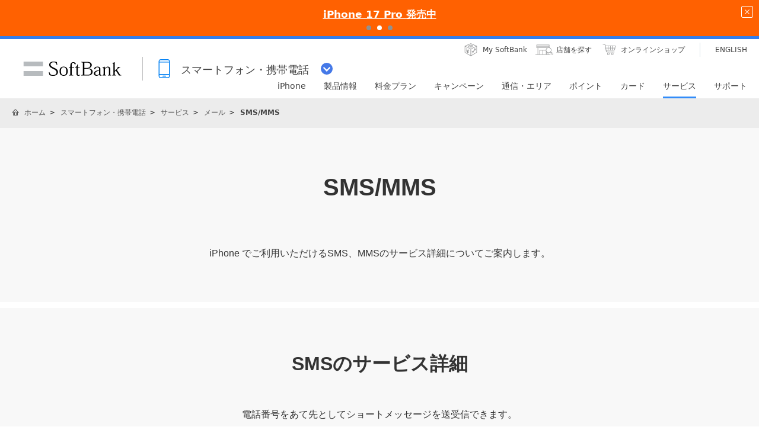

--- FILE ---
content_type: text/html; charset=utf-8
request_url: https://www.softbank.jp/mobile/service/mail/iphone/sms-mms/
body_size: 15172
content:




<!DOCTYPE html>
<html lang="ja">
<head>
    <!-- LayoutMobilePC -->
    
    

    
    




    
    

<!-- =========== METADATA ============ -->
    <meta charset="UTF-8">
    <link rel="canonical" href="https://www.softbank.jp/mobile/service/mail/iphone/sms-mms/">
<title>SMS/MMS | スマートフォン・携帯電話 | ソフトバンク</title>
<meta name="description" content="iPhone のメールサービス「SMS/MMS」をご紹介します。SMS/MMSそれぞれのサービス詳細についてご覧いただけます。">
<meta name="keywords" content="iPhone 5,iPhone 4S,サービス,SMS/MMS,番号だけで誰とでもメール,メールサービス,メール,ソフトバンク,softbank">
    <meta property="og:title" content="SMS/MMS | スマートフォン・携帯電話 | ソフトバンク">
    <meta property="og:type" content="article">
    <meta property="og:description" content="iPhone のメールサービス「SMS/MMS」をご紹介します。SMS/MMSそれぞれのサービス詳細についてご覧いただけます。">
    <meta property="og:url" content="https://www.softbank.jp/mobile/service/mail/iphone/sms-mms/">
    <meta property="og:image" content="https://www.softbank.jp/site/set/common/shared/img/icon_softbank.gif">
    <meta property="og:site_name" content="ソフトバンク">
    <meta property="fb:app_id" content="378662655513103">
    <link rel="shortcut icon" href="/site/set/common/p/img/favicon.ico">


    
    
<!-- =========== /METADATA ============ -->
<!-- ========= COMMON IMPORT ========== -->
<script src="/-/media/sb/sjp/scassets/system/common/js/include.js"></script>

<script type="text/javascript">var nowDate = '20260115215756'</script>

<!-- /site/design/parts/area/pc/common-code-lv3-mercury -->
<meta name="viewport" content="width=device-width">
<script>
!function(r){var s=' src="/site/set/common/src.js"',c=s.match(/^ src="(\/\/[^\/]+)/);Array.isArray(c)?r.CDN_FQDN=c[1]:r.CDN_FQDN=""}(window);
</script>
<link rel="stylesheet" href="/site/set/common/sunshine/p/css/index.css?20240926" media="all">
<link rel="stylesheet" href="/site/set/common/sunshine/p/css/print.css" media="print">
<link rel="stylesheet" href="/site/set/common/info/v1/p/css/index.css?20240926">
<link rel="stylesheet" href="/site/set/common/p/css/rf2017-ph1-print.css" media="print">
<link rel="stylesheet" href="/site/set/common/mercury/shared/css/l3-base.css?20200611">
<link rel="stylesheet" href="/site/set/common/mercury/shared/css/l3.css?20230822">
<noscript>
<link rel="stylesheet" href="/site/set/common/noscript/v1/p/css/index.css">
<link rel="stylesheet" href="/site/set/common/ticker/v3/p/css/noscript.css">
</noscript>

<script src="/site/set/common/mercury/shared/js/l3-vendor_2024.js" defer></script>
<script src="/site/set/common/mercury/shared/js/l3.js?20241010" defer></script>
<script src="/site/set/common/sunshine/p/js/index.js?20240926" defer></script>
<!-- / /site/design/parts/area/pc/common-code-lv3-mercury -->

<!-- 足りなくて追加 9/20 -->
<!-- /site/design/parts/area/pc/common-code-lv3-mobile-mercury -->
<link rel="stylesheet" href="/site/set/common/ticker/v3/p/css/index.css">
<link rel="stylesheet" href="/mobile/set/common/mercury/shared/css/category-style.b3s.css?20241128">
<script src="/mobile/set/common/mercury/shared/js/category-script.b3s.js?20241128" defer></script>
<script src="/mobile/set/common/mercury/shared/js/enquete.b3s.js?20250729" defer></script>

<link rel="stylesheet" href="/mobile/set/common/mercury/shared/css/category-style.u96.css?20250528">
<script src="/mobile/set/common/mercury/shared/js/category-script.u96.js?20191118" defer></script>

<!-- Yext検索窓リソース -->
<link rel="stylesheet" type="text/css" href="https://assets.sitescdn.net/answers-search-bar/v1.2/answers.css"/>
<link rel="stylesheet" type="text/css" href="https://answers.mobile.s.pagescdn.com/static/assets/barcss/barcss.css"/>
<script src="https://assets.sitescdn.net/answers-search-bar/v1.2/answerstemplates.compiled.min.js"></script>
<script src="https://cdn.jsdelivr.net/npm/typed.js@2.0.11"></script>
<script src="https://cdn.jsdelivr.net/npm/axios/dist/axios.min.js"></script>
<script id="yext-answers" src="https://assets.sitescdn.net/answers-search-bar/v1.2/answers.min.js" async defer></script>
<!-- /Yext検索窓リソース -->
<!-- ======== /COMMON IMPORT ========== -->
<!-- ========= LOCAL IMPORT =========== -->


<!-- ======== /LOCAL IMPORT =========== -->

    
    



</head>
<body id="">
    
    




    
    




    <div id="sb-appshell-v1" class="sb-appshell-v1">

        <!--最上部ティッカー-->
        <!-- Ticker -->



<!-- Ticker -->
<div id="ticker-v3" class="ticker-v3" data-ticker-v3-cookie="20251113">
  <div class="ticker-v3-container swiper-container">
    <ul class="ticker-v3-list swiper-wrapper">
      <li class="ticker-v3-list_item swiper-slide">
        <a href="/mobile/special/softbank-debut-wari/" class="ticker-v3-link _ga_area_ticker" data-ticker-v3-name="親子で入るとおトク！ソフトバンクデビュー割" onclick="_ga.spotEvent('[MOBILE]_モバイル','ticker_click','ソフトバンクデビュー割')" style="color: #ffffff !important;background:#0064FF; transition: opacity 0.4s;" onmouseover="this.style.opacity='0.6';" onmouseout="this.style.opacity='1';">
        親子で入るとおトク！ソフトバンクデビュー割
        </a>
      </li>
      <li class="ticker-v3-list_item swiper-slide">
        <a href="/iphone/iphone-17-pro/" class="ticker-v3-link _ga_area_ticker" data-ticker-v3-name="iPhone 17 Pro 発売中" onclick="_ga.spotEvent('[MOBILE]_モバイル','ticker_click','iPhone 17 Pro')" style="color: #ffffff !important;background:#FF6101; transition: opacity 0.4s;" onmouseover="this.style.opacity='0.6';" onmouseout="this.style.opacity='1';">
        iPhone 17 Pro 発売中
        </a>
      </li>
      <li class="ticker-v3-list_item swiper-slide">
        <a href="/mobile/products/google-pixel/" class="ticker-v3-link _ga_area_ticker" data-ticker-v3-name="Google Pixel 10 シリーズ 発売中" onclick="_ga.spotEvent('[MOBILE]_モバイル','ticker_click','Google Pixel一覧')" style="color: #ffffff !important;background:#FF0032; transition: opacity 0.4s;" onmouseover="this.style.opacity='0.6';" onmouseout="this.style.opacity='1';">
        Google Pixel 10 シリーズ 発売中
        </a>
      </li>
    </ul>
    <div class="ticker-v3-nav"></div>
    <button type="button" class="ticker-v3-button-close">
      <img src="/site/set/common/ticker/shared/img/button-close.png" alt="閉じる" width="20" height="20">
    </button>
  </div>
  <script src="/site/set/common/ticker/v3/shared/js/index.js" defer></script>
</div>
<!-- /Ticker -->


        <!-- 共通ヘッダーを表示 -->
        

<div id="sb-appshell-v1-header-fixed-area" class="sb-appshell-v1-header-fixed-area">
    <div class="sb-appshell-v1-header-fixed-area_inner">
        <header id="sb-appshell-v1-header" class="sb-appshell-v1-header _ga_area_header">
            <div class="sb-appshell-v1-header_inner">
                <div class="sb-appshell-v1-header_logo">
                    <div class="sb-appshell-v1-header_logo-inner"><a href="/" class="sb-appshell-v1-header_logo-image">SoftBank</a></div>
                </div>
                <div class="sb-appshell-v1-header_world-menu">
                    <button class="sb-appshell-v1-header_world-menu-button" data-sb-appshell-v1-button="world-menu">
                        <span class="sb-appshell-v1-header_category-title sb-appshell-v1-header_category-title-mobile">
                            <span class="sb-appshell-v1-header_category-title-text">スマートフォン・携帯電話</span>
                        </span>
                    </button>
                </div>
            </div>

            <div class="sb-appshell-v1-header_utility">
                <div class="sb-appshell-v1-header_utility-list">
                    <div class="sb-appshell-v1-header_utility-item">
                        <a href="/mysoftbank/" class="sb-appshell-v1-header_utility-link sb-appshell-v1-header_utility-link-mysoftbank"><span class="sb-appshell-v1-header_utility-link-inner">My SoftBank</span></a>
                    </div>
                    <div class="sb-appshell-v1-header_utility-item">
                        <a href="/shop/" class="sb-appshell-v1-header_utility-link sb-appshell-v1-header_utility-link-search"><span class="sb-appshell-v1-header_utility-link-inner">店舗を探す</span></a>
                    </div>
                    <div class="sb-appshell-v1-header_utility-item">
                        <a href="/online-shop/" class="sb-appshell-v1-header_utility-link sb-appshell-v1-header_utility-link-online-shop"><span class="sb-appshell-v1-header_utility-link-inner">オンラインショップ</span></a>
                    </div>
                    <div class="sb-appshell-v1-header_utility-item sb-appshell-v1-header_utility-item-language" lang="en">
                        <a href="/en/" class="sb-appshell-v1-header_utility-link sb-appshell-v1-header_utility-link-language" lang="en"><span class="sb-appshell-v1-header_utility-link-inner">ENGLISH</span></a>
                    </div>
                </div>
            </div>

            <!-- .sb-appshell-v1-header_inner -->
            <nav id="sb-appshell-v1-header-nav" class="sb-appshell-v1-header-nav" role="navigation">
                <div class="sb-appshell-v1-header-nav_globalnav _ga_area_category_nav">
                    <ul class="sb-appshell-v1-header-nav_globalnav-list">
                        <li class="sb-appshell-v1-header-nav_globalnav-item">
                            <a href="/iphone/" class="sb-appshell-v1-header-nav_globalnav-link"><span class="sb-appshell-v1-header-nav_globalnav-link-inner">iPhone</span></a>
                        </li>
                        <li class="sb-appshell-v1-header-nav_globalnav-item">
                            <a href="/mobile/products/" class="sb-appshell-v1-header-nav_globalnav-link"><span class="sb-appshell-v1-header-nav_globalnav-link-inner">製品情報</span></a>
                        </li>
                        <li class="sb-appshell-v1-header-nav_globalnav-item">
                            <a href="/mobile/price_plan/" class="sb-appshell-v1-header-nav_globalnav-link"><span class="sb-appshell-v1-header-nav_globalnav-link-inner">料金プラン</span></a>
                        </li>
                        <li class="sb-appshell-v1-header-nav_globalnav-item">
                            <a href="/mobile/campaigns/" class="sb-appshell-v1-header-nav_globalnav-link"><span class="sb-appshell-v1-header-nav_globalnav-link-inner">キャンペーン</span></a>
                        </li>
                        <li class="sb-appshell-v1-header-nav_globalnav-item">
                            <a href="/mobile/network/" class="sb-appshell-v1-header-nav_globalnav-link"><span class="sb-appshell-v1-header-nav_globalnav-link-inner">通信・エリア</span></a>
                        </li>
                        <li class="sb-appshell-v1-header-nav_globalnav-item">
                            <a href="/mobile/point/" class="sb-appshell-v1-header-nav_globalnav-link"><span class="sb-appshell-v1-header-nav_globalnav-link-inner">ポイント</span></a>
                        </li>
                        <li class="sb-appshell-v1-header-nav_globalnav-item">
                            <a data-href="/card/" class="sb-appshell-v1-header-nav_globalnav-link"><span class="sb-appshell-v1-header-nav_globalnav-link-inner">カード</span></a>
                        </li>
                        <li class="sb-appshell-v1-header-nav_globalnav-item">
                            <a href="/mobile/service/" class="sb-appshell-v1-header-nav_globalnav-link"><span class="sb-appshell-v1-header-nav_globalnav-link-inner">サービス</span></a>
                        </li>
                        <li class="sb-appshell-v1-header-nav_globalnav-item">
                            <a href="/mobile/support/contact/" class="sb-appshell-v1-header-nav_globalnav-link"><span class="sb-appshell-v1-header-nav_globalnav-link-inner">サポート</span></a>
                        </li>
                    </ul>
                    <!-- .sb-appshell-v1-header-nav_globalnav-list -->
                </div>
                <!-- .sb-appshell-v1-header-nav_globalnav -->
                <div class="sb-appshell-v1-header-nav_megadropdown _ga_area_category_nav sb-appshell-v1-header-nav_megadropdown--hide" style="display: none; height: auto; top: 28px; opacity: 0;">
                    <div class="sb-appshell-v1-header-nav_megadropdown-view ps ps--active-y" style="max-height: 174px;">
                        <div class="sb-appshell-v1-header-nav_megadropdown-view-inner">
                            <div class="sb-appshell-v1-header-nav_megadropdown-header">
                                <div class="sb-appshell-v1-header-nav_megadropdown-header-inner">
                                    <div id="sb-appshell-v1-header-nav_megadropdown-header-search" class="sb-appshell-v1-header-nav_megadropdown-header-search sb-appshell-v1-header-nav_megadropdown-header-search--open">
                                        <form class="sb-appshell-v1-header-nav_megadropdown-header-search-form" name="search_form" action="/search_result/">
                                            <div class="sb-appshell-v1-header-nav_megadropdown-header-search-form-data">
                                                <input class="sb-appshell-v1-header-nav_megadropdown-header-search-form-text" type="text" name="kw" placeholder="" autocomplete="off" />
                                                <input type="hidden" name="ca" value="SBM" />
                                                <input type="hidden" name="a" value="SiteSearch" />
                                                <input type="hidden" name="corpId" value="atc130008" />
                                                <button type="submit" class="sb-appshell-v1-header-nav_megadropdown-header-search-form-submit">検索</button>
                                            </div>
                                        </form>
                                    </div>

                                    <button class="sb-appshell-v1-header-nav_megadropdown-header-close-button">閉じる</button>
                                </div>
                                <!-- .sb-appshell-v1-header-nav_megadropdown-header-inner -->
                            </div>
                            <!-- .sb-appshell-v1-header-nav_megadropdown-header -->

                            <div class="sb-appshell-v1-header-nav_megadropdown-contents">
                                <div
                                    class="sb-appshell-v1-header-nav_megadropdown-category-item sb-appshell-v1-header-nav_megadropdown-category-item--current"
                                    data-sb-megadropdown-category="/mobile/products/"
                                    style="display: block; opacity: 1;"
                                >
                                    <div class="sb-appshell-v1-header-nav_megadropdown-lv3-header">
                                        <div class="sb-appshell-v1-header-nav_megadropdown-lv3-header-link"><a href="/mobile/products/" class="sb-appshell-v1-header-nav_megadropdown-lv3-header-link-text">製品情報 トップ</a></div>
                                    </div>
                                    <!-- #sb-appshell-v1-header-nav_megadropdown-lv3-header -->
                                    <div class="sb-appshell-v1-header-nav_megadropdown-lv3-section">
                                        <div class="sb-appshell-v1-header-nav_megadropdown-lv4">
                                            <ul class="sb-appshell-v1-header-nav_megadropdown-lv4-list">
                                                <li class="sb-appshell-v1-header-nav_megadropdown-lv4-item">
                                                    <div class="sb-appshell-v1-header-nav_megadropdown-lv4-link-container"><a href="/iphone/" class="sb-appshell-v1-header-nav_megadropdown-lv4-link" style="height: 60px;">iPhone</a></div>
                                                </li>
                                                <li class="sb-appshell-v1-header-nav_megadropdown-lv4-item">
                                                    <div class="sb-appshell-v1-header-nav_megadropdown-lv4-link-container">
                                                        <a href="/mobile/products/google-pixel/" class="sb-appshell-v1-header-nav_megadropdown-lv4-link" style="height: 60px;">Google Pixel</a>
                                                    </div>
                                                </li>
<li class="sb-appshell-v1-header-nav_megadropdown-lv4-item">
                                                    <div class="sb-appshell-v1-header-nav_megadropdown-lv4-link-container">
                                                        <a href="/mobile/products/samsung-galaxy/" class="sb-appshell-v1-header-nav_megadropdown-lv4-link" style="height: 60px;">Samsung Galaxy</a>
                                                    </div>
                                                </li>
                                                <li class="sb-appshell-v1-header-nav_megadropdown-lv4-item">
                                                    <div class="sb-appshell-v1-header-nav_megadropdown-lv4-link-container">
                                                        <a href="/mobile/products/smartphone/" class="sb-appshell-v1-header-nav_megadropdown-lv4-link" style="height: 60px;">スマートフォン</a>
                                                    </div>
                                                </li>
                                                <li class="sb-appshell-v1-header-nav_megadropdown-lv4-item">
                                                    <div class="sb-appshell-v1-header-nav_megadropdown-lv4-link-container">
                                                        <a href="/mobile/products/softbank-certified/" class="sb-appshell-v1-header-nav_megadropdown-lv4-link" style="height: 60px;">認定リユース品</a></div>
                                                </li>
                                                <li class="sb-appshell-v1-header-nav_megadropdown-lv4-item">
                                                    <div class="sb-appshell-v1-header-nav_megadropdown-lv4-link-container">
                                                        <a href="/mobile/products/keitai/" class="sb-appshell-v1-header-nav_megadropdown-lv4-link" style="height: 60px;">ケータイ</a>
                                                    </div>
                                                </li>
                                                <li class="sb-appshell-v1-header-nav_megadropdown-lv4-item">
                                                    <div class="sb-appshell-v1-header-nav_megadropdown-lv4-link-container"><a href="/mobile/ipad/" class="sb-appshell-v1-header-nav_megadropdown-lv4-link" style="height: 60px;">iPad</a></div>
                                                </li>
                                                <li class="sb-appshell-v1-header-nav_megadropdown-lv4-item">
                                                    <div class="sb-appshell-v1-header-nav_megadropdown-lv4-link-container">
                                                        <a href="/mobile/products/tablet/" class="sb-appshell-v1-header-nav_megadropdown-lv4-link" style="height: 60px;">タブレット・パソコン</a>
                                                    </div>
                                                </li>
                                                <li class="sb-appshell-v1-header-nav_megadropdown-lv4-item">
                                                    <div class="sb-appshell-v1-header-nav_megadropdown-lv4-link-container">
                                                        <a href="/mobile/apple-watch/" class="sb-appshell-v1-header-nav_megadropdown-lv4-link" style="height: 60px;">Apple Watch</a>
                                                    </div>
                                                </li>
                                                <li class="sb-appshell-v1-header-nav_megadropdown-lv4-item">
                                                    <div class="sb-appshell-v1-header-nav_megadropdown-lv4-link-container">
                                                        <a href="/mobile/products/google-pixel-watch/" class="sb-appshell-v1-header-nav_megadropdown-lv4-link" style="height: 60px;">Google Pixel Watch</a>
                                                    </div>
                                                </li>
                                                <li class="sb-appshell-v1-header-nav_megadropdown-lv4-item">
                                                    <div class="sb-appshell-v1-header-nav_megadropdown-lv4-link-container">
                                                        <a href="/mobile/products/samsung-galaxy-watch/" class="sb-appshell-v1-header-nav_megadropdown-lv4-link" style="height: 60px;">Samsung Galaxy Watch</a>
                                                    </div>
                                                </li>
                                               <li class="sb-appshell-v1-header-nav_megadropdown-lv4-item">
                                                    <div class="sb-appshell-v1-header-nav_megadropdown-lv4-link-container">
                                                        <a href="/mobile/products/sim/" class="sb-appshell-v1-header-nav_megadropdown-lv4-link" style="height: 60px;">SIM</a>
                                                    </div>
                                                </li>
                                            </ul>
                                            <!-- .sb-appshell-v1-header-nav_megadropdown-lv4-list -->
                                        </div>
                                        <!-- .sb-appshell-v1-header-nav_megadropdown-lv4 -->
                                    </div>
                                    <!-- #sb-appshell-v1-header-nav_megadropdown-lv3-section -->
                                </div>
                                <!-- #sb-appshell-v1-header-nav_megadropdown-category-item -->

                                <div class="sb-appshell-v1-header-nav_megadropdown-category-item" data-sb-megadropdown-category="/card/" style="opacity: 0;">
                                    <div class="sb-appshell-v1-header-nav_megadropdown-lv3-header">
                                    </div>
                                    <!-- #sb-appshell-v1-header-nav_megadropdown-lv3-header -->
                                    <div class="sb-appshell-v1-header-nav_megadropdown-lv3-section">
                                        <div class="sb-appshell-v1-header-nav_megadropdown-lv4">
                                            <ul class="sb-appshell-v1-header-nav_megadropdown-lv4-list">
                                                <li class="sb-appshell-v1-header-nav_megadropdown-lv4-item">
                                                    <div class="sb-appshell-v1-header-nav_megadropdown-lv4-link-container">
                                                        <a href="/card/paypay-card/" class="sb-appshell-v1-header-nav_megadropdown-lv4-link" style="height: 60px;">PayPayカード</a>
                                                    </div>
                                                </li>
                                                <li class="sb-appshell-v1-header-nav_megadropdown-lv4-item">
                                                    <div class="sb-appshell-v1-header-nav_megadropdown-lv4-link-container">
                                                        <a href="/card/paypay-card/#gold" class="sb-appshell-v1-header-nav_megadropdown-lv4-link" style="height: 60px;">PayPayカード ゴールド</a>
                                                    </div>
                                                </li>
                                                <li class="sb-appshell-v1-header-nav_megadropdown-lv4-item">
                                                    <div class="sb-appshell-v1-header-nav_megadropdown-lv4-link-container">
                                                        <a href="/card/" class="sb-appshell-v1-header-nav_megadropdown-lv4-link" style="height: 60px;">ソフトバンクカード</a>
                                                    </div>
                                                </li>
                                            </ul>
                                            <!-- .sb-appshell-v1-header-nav_megadropdown-lv4-list -->
                                        </div>
                                        <!-- .sb-appshell-v1-header-nav_megadropdown-lv4 -->
                                    </div>
                                    <!-- #sb-appshell-v1-header-nav_megadropdown-lv3-section -->
                                </div>
                                <!-- #sb-appshell-v1-header-nav_megadropdown-category-item -->
                            </div>
                            <!-- #sb-appshell-v1-header-nav_megadropdown-category-->

                            <div class="sb-appshell-v1-header-nav_megadropdown-footer">
                                <div class="sb-appshell-v1-header-nav_megadropdown-footer-support">
                                    <div class="sb-appshell-v1-header-nav_megadropdown-footer-support-list">
                                        <a href="/mobile/support/contact/" class="sb-appshell-v1-header-nav_megadropdown-footer-support-link sb-appshell-v1-header-nav_megadropdown-footer-support-link-contact">お問い合わせ</a>
                                        <a href="/support/faq/" class="sb-appshell-v1-header-nav_megadropdown-footer-support-link sb-appshell-v1-header-nav_megadropdown-footer-support-link-faq">よくあるご質問</a>
                                    </div>
                                </div>
                            </div>
                        </div>
                        <!-- #sb-appshell-v1-header-nav_megadropdown-view-inner -->
                        <div class="ps__rail-x" style="left: 0px; bottom: 0px;"><div class="ps__thumb-x" tabindex="0" style="left: 0px; width: 0px;"></div></div>
                        <div class="ps__rail-y" style="top: 0px; height: 174px; right: 0px;"><div class="ps__thumb-y" tabindex="0" style="top: 0px; height: 70px;"></div></div>
                    </div>
                    <!-- #sb-appshell-v1-header-nav_megadropdown-view -->
                    <div class="sb-appshell-v1-header-nav_megadropdown-overlay" style="height: 174px;"></div>
                </div>
                <!-- #sb-appshell-v1-header-nav_megadropdown -->
            </nav>

        </header>
        <!-- #sb-appshell-v1-header -->

        <nav id="sb-appshell-v1-world-menu" class="sb-appshell-v1-world-menu _ga_area_world_nav">
            <div class="sb-appshell-v1-world-menu_view">
                <p class="sb-appshell-v1-world-menu_title">知りたいサービスを選んでください</p>
                <div class="sb-appshell-v1-world-menu_list">
                    <ul class="sb-appshell-v1-world-menu_list-lv1">
                        <li class="sb-appshell-v1-world-menu_list-lv1-item">
                            <a href="/mobile/" class="sb-appshell-v1-world-menu_list-lv1-link sb-appshell-v1-world-menu_list-lv1-link-mobile">
                                <span class="sb-appshell-v1-world-menu_list-lv1-link-text">
                                    スマートフォン<br />
                                    携帯電話
                                </span>
                            </a>
                        </li>
                        <li class="sb-appshell-v1-world-menu_list-lv1-item">
                            <a href="/internet/" class="sb-appshell-v1-world-menu_list-lv1-link sb-appshell-v1-world-menu_list-lv1-link-internet">
                                <span class="sb-appshell-v1-world-menu_list-lv1-link-text">
                                    インターネット<br />
                                    固定電話
                                </span>
                            </a>
                        </li>
                        <li class="sb-appshell-v1-world-menu_list-lv1-item">
                            <a href="/energy/" class="sb-appshell-v1-world-menu_list-lv1-link sb-appshell-v1-world-menu_list-lv1-link-energy">
                                <span class="sb-appshell-v1-world-menu_list-lv1-link-text">でんき</span>
                            </a>
                        </li>
                    </ul>
                    <ul class="sb-appshell-v1-world-menu_list-lv1">
                        <li class="sb-appshell-v1-world-menu_list-lv1-item">
                            <a href="/biz/" class="sb-appshell-v1-world-menu_list-lv1-link sb-appshell-v1-world-menu_list-lv1-link-biz">
                                <span class="sb-appshell-v1-world-menu_list-lv1-link-text">法人のお客さま</span>
                            </a>
                        </li>
                        <li class="sb-appshell-v1-world-menu_list-lv1-item">
                            <a href="/corp/" class="sb-appshell-v1-world-menu_list-lv1-link sb-appshell-v1-world-menu_list-lv1-link-corp">
                                <span class="sb-appshell-v1-world-menu_list-lv1-link-text">企業・IR</span>
                            </a>
                        </li>
                        <li class="sb-appshell-v1-world-menu_list-lv1-item">
                            <a href="/mobile/special/softbank-5g/" class="sb-appshell-v1-world-menu_list-lv1-link sb-appshell-v1-world-menu_list-lv1-link-softbank-5g">
                                <span class="sb-appshell-v1-world-menu_list-lv1-link-text">SoftBank 5G</span>
                            </a>
                        </li>
                    </ul>
                </div>
            </div>
        </nav>
    </div>
    <!-- .sb-appshell-v1-header-fixed-area_inner -->
</div>
<!-- .sb-appshell-v1-header-fixed-area -->


        <!--共通メインを表示-->
        



<!--MainThemeMobilePC Layout:13 -->

<!--メイン共通 div-->
    <div id="sb-appshell-v1-container" class="sb-appshell-v1-container">
        <div id="sb-appshell-v1-contents" class="sb-appshell-v1-contents">
            <!--メイン共通トップ画面以外の場合はヘッダーパンくず表示-->


    <!-- start BreadcrumbTop-->
    <div class="sb-appshell-v1-header-breadcrumbs" id="sb-appshell-v1-header-breadcrumbs">
        <div class="sb-appshell-v1-header-breadcrumbs_inner">
            <ol class="sb-appshell-v1-header-breadcrumbs_list topicpath">
                        <li class="sb-appshell-v1-header-breadcrumbs_item sb-appshell-v1-header-breadcrumbs_item-home">
                                    <a class="sb-appshell-v1-header-breadcrumbs_item-link" href="/">ホーム</a>
                        </li>
                        <li class="sb-appshell-v1-header-breadcrumbs_item">
                                <a class="sb-appshell-v1-header-breadcrumbs_item-link" href="/mobile/">スマートフォン・携帯電話</a>
                        </li>
                        <li class="sb-appshell-v1-header-breadcrumbs_item">
                                <a class="sb-appshell-v1-header-breadcrumbs_item-link" href="/mobile/service/">サービス</a>
                        </li>
                        <li class="sb-appshell-v1-header-breadcrumbs_item">
                                <a class="sb-appshell-v1-header-breadcrumbs_item-link" href="/mobile/service/mail/">メール</a>
                        </li>
                        <li class="sb-appshell-v1-header-breadcrumbs_item">
                                <span class="sb-appshell-v1-header-breadcrumbs_item-current">SMS/MMS</span>
                        </li>
            </ol>

        </div>
        <!-- /sb-appshell-v1-header-breadcrumbs-->
    </div>
    <!-- end BreadcrumbTop-->
                            <!--Mercury-->
                <main class="mercury">
                    
                    <!-- ウィロタグボディ系 -->



<h1 class="title-lv1">SMS/MMS</h1>
<script type="text/javascript"> include("/mobile/_Metadata/common/pc/include/mercury/tax/type45/");</script>
<script type="text/javascript"> include("/mobile/_Metadata/common/sp/include/mercury/tax/type45/");</script>
<p class="text u-pc-ta-c">iPhone でご利用いただけるSMS、MMSのサービス詳細についてご案内します。</p>
<section class="section-container" data-sb-section-border-lv2='true'>
<h2 class="title-lv2">SMSのサービス詳細</h2>
<p class="text u-sp-ta-l">電話番号をあて先としてショートメッセージを送受信できます。</p>
<section class="section-container">
<h3 class="title-lv3">SMSのご利用料金</h3>
<div class="table-scroll-container">
<table class="table-type01" data-sb-module-theme="white01" data-sb-module-theme-parent="">
<colgroup>
<col class="u-pc-w-35p u-sp-w-180">
<col class="u-pc-w-25p u-sp-w-120">
<col class="u-pc-w-20p u-sp-w-120">
<col class="u-pc-w-20p u-sp-w-120">
</colgroup>
<thead>
<tr class="table-type01_row">
<th class="table-type01_header-lv1 u-pc-ta-c" scope="col">料金プラン</th>
<th class="table-type01_header-lv1 u-pc-ta-c" scope="col">配信先<sup class="text-sup-01">※2</sup></th>
<th class="table-type01_header-lv1 u-pc-ta-c" scope="col">送信</th>
<th class="table-type01_header-lv1 u-pc-ta-c" scope="col">受信</th>
</tr>
</thead>
<tbody>
<tr class="table-type01_row">
<th class="table-type01_header-lv2 table-type01_header-lv2-border-right" rowspan="2" scope="rowgroup">基本プラン（音声）＋定額オプション／通話基本プラン＋定額オプション<br>スマ放題</th>
<th class="table-type01_header-lv2" scope="row">ソフトバンク、ワイモバイル、LINEMO</th>
<td class="table-type01_data u-ta-r"><b class="text-price">無料<sup class="text-sup-01">※3</sup></b></td>
<td class="table-type01_data u-ta-r" rowspan="2"><b class="text-price">無料</b></td>
</tr>
<tr class="table-type01_row">
<th class="table-type01_header-lv2" scope="row">上記以外</th>
<td class="table-type01_data u-ta-r table-type01_data-border-right">3.3円／通<sup class="text-sup-01">※4</sup></td>
</tr>
<tr class="table-type01_row">
<th class="table-type01_header-lv2 table-type01_header-lv2-border-right table-type01_header-lv2-no-border-bottom" rowspan="2" scope="rowgroup">基本プラン（音声）／<br class="u-sp-d-n">基本プラン（音声）＋準定額オプション／通話基本プラン／通話基本プラン＋準定額オプション<br>スマ放題ライト</th>
<th class="table-type01_header-lv2" scope="row">ソフトバンク、ワイモバイル、LINEMO</th>
<td class="table-type01_data u-ta-r table-type01_data-no-border-bottom" rowspan="2">3.3円／通<sup class="text-sup-01">※4</sup></td>
<td class="table-type01_data u-ta-r table-type01_data-no-border-bottom" rowspan="2"><b class="text-price">無料</b></td>
</tr>
<tr class="table-type01_row">
<th class="table-type01_header-lv2" scope="row">上記以外</th>
</tr>
</tbody>
</table>
</div>
<ol class="list-s-lv1-note-decimal">
<li class="list-s-lv1-note-decimal_item"><span class="list-s-lv1-note-decimal_marker">※2</span><div class="list-s-lv1-note-decimal_data">配信先がSMS付きプランを契約している必要があります。</div></li>
<li class="list-s-lv1-note-decimal_item"><span class="list-s-lv1-note-decimal_marker">※3</span><div class="list-s-lv1-note-decimal_data">送信先が携帯電話番号ポータビリティ（MNP）を利用して他の携帯電話会社へのりかえをしていた場合、他の携帯電話宛の通信料が適用されますので、ご注意ください。</div></li>
<li class="list-s-lv1-note-decimal_item"><span class="list-s-lv1-note-decimal_marker">※4</span><div class="list-s-lv1-note-decimal_data">送信文字数に応じて1回あたり3.3～33円です（ご利用の機種またはアプリケーションにより1回に送信可能な文字数が異なります）。</div></li>
</ol>
<ul class="list-s-lv1-disc" data-sb-module-theme-parent="">
<li class="list-s-lv1-disc_item">絵文字などは4バイト換算のものもあります。</li>
</ul>
</section>
<section class="section-container">
<h3 class="title-lv3">SMSご利用料金詳細</h3>
<div class="table-scroll-container">
<table class="table-type01" data-sb-module-theme="white01" data-sb-module-theme-parent="">
<colgroup>
<col class="u-w-35p">
<col class="u-w-35p">
<col class="u-w-35p">
</colgroup>
<thead>
<tr class="table-type01_row">
<th class="table-type01_header-lv1 u-pc-ta-c" colspan="2" scope="colgroup">送信文字数<sup class="text-sup-01">※5</sup></th>
<th class="table-type01_header-lv1 u-pc-ta-c table-type01_header-lv1-no-border-bottom" rowspan="2" scope="col">1回あたりの料金（税込）</th>
</tr>
<tr class="table-type01_row">
<th class="table-type01_header-lv1 u-pc-ta-c" scope="col">2バイトで換算した場合</th>
<th class="table-type01_header-lv1 u-pc-ta-c table-type01_header-lv1-border-right" scope="col">半角英数字のみの場合</th>
</tr>
</thead>
<tbody>
<tr class="table-type01_row">
<td class="table-type01_data">1～70文字</td>
<td class="table-type01_data">1～160文字</td>
<td class="table-type01_data u-ta-r">3.3円</td>
</tr>
<tr class="table-type01_row">
<td class="table-type01_data">71～134文字</td>
<td class="table-type01_data">161～306文字</td>
<td class="table-type01_data u-ta-r">6.6円</td>
</tr>
<tr class="table-type01_row">
<td class="table-type01_data">135～201文字</td>
<td class="table-type01_data">307～459文字</td>
<td class="table-type01_data u-ta-r">9.9円</td>
</tr>
<tr class="table-type01_row">
<td class="table-type01_data">202～268文字</td>
<td class="table-type01_data">460～612文字</td>
<td class="table-type01_data u-ta-r">13.2円</td>
</tr>
<tr class="table-type01_row">
<td class="table-type01_data">269～335文字</td>
<td class="table-type01_data">613～765文字</td>
<td class="table-type01_data u-ta-r">16.5円</td>
</tr>
<tr class="table-type01_row">
<td class="table-type01_data">336～402文字</td>
<td class="table-type01_data">766～918文字</td>
<td class="table-type01_data u-ta-r">19.8円</td>
</tr>
<tr class="table-type01_row">
<td class="table-type01_data">403～469文字</td>
<td class="table-type01_data">919～1071文字</td>
<td class="table-type01_data u-ta-r">23.1円</td>
</tr>
<tr class="table-type01_row">
<td class="table-type01_data">470～536文字</td>
<td class="table-type01_data">1072～1224文字</td>
<td class="table-type01_data u-ta-r">26.4円</td>
</tr>
<tr class="table-type01_row">
<td class="table-type01_data">537～603文字</td>
<td class="table-type01_data">1225～1377文字</td>
<td class="table-type01_data u-ta-r">29.7円</td>
</tr>
<tr class="table-type01_row">
<td class="table-type01_data">604～670文字</td>
<td class="table-type01_data">1378～1530文字</td>
<td class="table-type01_data u-ta-r">33円</td>
</tr>
</tbody>
</table>
</div>
<ol class="list-s-lv1-note-decimal">
<li class="list-s-lv1-note-decimal_item"><span class="list-s-lv1-note-decimal_marker">※5</span><div class="list-s-lv1-note-decimal_data">絵文字や特殊文字を使う場合、送信文字数が異なります。<br>また、機種により最大送信文字数が異なる場合があります。</div></li>
</ol>
</section>
<section class="section-container">
<h3 class="title-lv3">対応機種</h3>
<div class="table-scroll-container">
<table class="table-type01" data-sb-module-theme="white01" data-sb-module-theme-parent="">
<colgroup>
<col class="u-pc-w-35p u-sp-w-40p">
<col class="u-pc-w-70p u-sp-w-60p">
</colgroup>
<tbody>
<tr class="table-type01_row">
<th class="table-type01_header-lv2" scope="row">iPhone</th>
<td class="table-type01_data">iOS 5.0 以降推奨</td>
</tr>
</tbody>
</table>
</div>
</section>
<section class="section-container">
<h3 class="title-lv3">共通ショートコード</h3>
<p class="text u-ta-l">「0005」から始まる8～10桁のSMSの送信元番号で、ソフトバンク、ドコモ、KDDI、楽天モバイルの携帯4社が企業単位で審査・発行している番号であるため、正規の企業からのメッセージとして、なりすましの心配がなく、あんしんしてご利用いただけます。</p>
<section class="section-container">
<h4 class="title-lv4">共通ショートコード情報サイト</h4>
<p class="text u-ta-l">携帯4社が共同で、共通ショートコードとその利用企業／団体名を掲載したウェブサイトを開設しました。共通ショートコードの利用企業／団体名を確認したい場合にご利用ください。</p>
<p class="text u-ta-l"><a href="https://japansms.com " target="_blank" class="linktext" data-sb-module-theme-parent="">詳細をみる</a></p>
<ul class="list-s-lv1-disc" data-sb-module-theme-parent="">
<li class="list-s-lv1-disc_item">掲載内容に関するお問い合わせは、ウェブサイト下部のお問い合わせ先にご連絡ください。</li>
</ul>
</section>
</section>
</section>
<section class="section-container" data-sb-module-theme='gray02'>
<h2 class="title-lv2">MMSのサービス詳細</h2>
<p class="text u-ta-l">MMSは、Eメールアドレス宛（他社携帯電話やパソコン）のメール、長文メールや画像付きメールの送受信ができるメールサービスです。メールアドレスは、○○○@softbank.ne.jpとなります。</p>
<div class="table-scroll-container">
<table class="table-type01" data-sb-module-theme="white01" data-sb-module-theme-parent="">
<colgroup>
<col class="u-pc-w-35p u-sp-w-40p">
<col class="u-pc-w-70p u-sp-w-60p">
</colgroup>
<tbody>
<tr class="table-type01_row">
<th class="table-type01_header-lv2" scope="row">お申し込み</th>
<td class="table-type01_data">不要</td>
</tr>
<tr class="table-type01_row">
<th class="table-type01_header-lv2" scope="row">受信データサイズ</th>
<td class="table-type01_data">最大2MB<sup class="text-sup-01">※6</sup></td>
</tr>
<tr class="table-type01_row">
<th class="table-type01_header-lv2" scope="row">送信データサイズ</th>
<td class="table-type01_data">最大2MB<sup class="text-sup-01">※6</sup></td>
</tr>
<tr class="table-type01_row">
<th class="table-type01_header-lv2" scope="row">絵文字</th>
<td class="table-type01_data">対応</td>
</tr>
</tbody>
</table>
</div>
<section class="section-container">
<h3 class="title-lv3">MMSのご利用料金</h3>
<div class="table-scroll-container">
<table class="table-type01" data-sb-module-theme="white01" data-sb-module-theme-parent="">
<colgroup>
<col class="u-pc-w-30p u-sp-w-160">
<col class="u-pc-w-35p u-sp-w-180">
<col class="u-pc-w-35p u-sp-w-180">
</colgroup>
<thead>
<tr class="table-type01_row">
<th class="table-type01_header-lv1 u-pc-ta-c" scope="col">料金プラン</th>
<th class="table-type01_header-lv1 u-pc-ta-c" scope="col">配信先</th>
<th class="table-type01_header-lv1 u-pc-ta-c" scope="col">送信・読出料</th>
</tr>
</thead>
<tbody>
<tr class="table-type01_row">
<th class="table-type01_header-lv2 table-type01_header-lv2-border-right u-ta-c" rowspan="2" scope="row">基本プラン</th>
<td class="table-type01_data u-ta-l">ソフトバンク、ワイモバイル、LINEMO</td>
<td class="table-type01_data u-ta-r">無料<sup class="text-sup-01">※7</sup></td>
</tr>
<tr class="table-type01_row">
<td class="table-type01_data u-ta-l">その他</td>
<td class="table-type01_data u-ta-r">データ定額に含まれます。</td>
</tr>
<tr class="table-type01_row">
<th class="table-type01_header-lv2 table-type01_header-lv2-border-right u-ta-c" rowspan="2" scope="row">通話基本プラン</th>
<td class="table-type01_data u-ta-l">ソフトバンク、ワイモバイル、LINEMO</td>
<td class="table-type01_data u-ta-r">無料<sup class="text-sup-01">※7</sup></td>
</tr>
<tr class="table-type01_row">
<td class="table-type01_data u-ta-l">その他</td>
<td class="table-type01_data u-ta-r">0.0825円／パケット<sup class="text-sup-01">※8</sup></td>
</tr>
<tr class="table-type01_row">
<th class="table-type01_header-lv2 table-type01_header-lv2-border-right u-ta-c" rowspan="2" scope="row">スマ放題<br>スマ放題ライト</th>
<td class="table-type01_data u-ta-l">ソフトバンク、ワイモバイル、LINEMO</td>
<td class="table-type01_data u-ta-r">無料<sup class="text-sup-01">※9</sup></td>
</tr>
<tr class="table-type01_row">
<td class="table-type01_data u-ta-l">その他</td>
<td class="table-type01_data u-ta-r">4G：0.0825円／パケット<sup class="text-sup-01">※8</sup></td>
</tr>
</tbody>
</table>
</div>
</section>
<ol class="list-s-lv1-note-decimal">
<li class="list-s-lv1-note-decimal_item"><span class="list-s-lv1-note-decimal_marker">※6</span><div class="list-s-lv1-note-decimal_data">対象機種<br>受信：iOS 4.0 以降の iPhone<br>送信： iPhone 5<br>上記以外の機種については送信／受信データサイズは300KBです。</div></li>
<li class="list-s-lv1-note-decimal_item"><span class="list-s-lv1-note-decimal_marker">※7</span><div class="list-s-lv1-note-decimal_data">一部機種とのメール送受信、メール容量が300KBを超える大容量ファイル添付機能や国際メールでの送受信、海外でのご利用には通信料がかかります。</div></li>
<li class="list-s-lv1-note-decimal_item"><span class="list-s-lv1-note-decimal_marker">※8</span><div class="list-s-lv1-note-decimal_data">データ定額サービスにご加入の場合は、定額の対象です。</div></li>
<li class="list-s-lv1-note-decimal_item"><span class="list-s-lv1-note-decimal_marker">※9</span><div class="list-s-lv1-note-decimal_data">iPhone 専用メールアドレス（○○○@i.softbank.jp）とのメール送受信、メール容量が300Kバイトを超える大容量ファイル添付機能や国際メールでの送受信、海外でのご利用には通信料がかかります。</div></li>
</ol>
<ul class="list-s-lv1-disc" data-sb-module-theme-parent="">
<li class="list-s-lv1-disc_item">お客さまがご加入されている料金プランに応じたパケット通信料がかかります。ご利用状況によりパケット通信料が高額になる場合がありますので、「パケット定額サービス」へのご加入をお勧めします。</li>
<li class="list-s-lv1-disc_item">海外MMS送受信データサイズは、300KBのままで変更はありません。</li>
<li class="list-s-lv1-disc_item">海外でのご利用については、「<a href="/mobile/service/global/overseas/area-rates/?category=ip" class="linktext" data-sb-module-theme-parent="">国際ローミング</a>」をご確認ください。</li>
<li class="list-s-lv1-disc_item">設定方法はこちらをご覧ください</li>
</ul>
<div class="link-container-type02">
<div class="link-container-type02_item"><a href="/mobile/support/mail/setting/iphone/mms-setting/" class="button-transparent-type01" data-sb-button-size="m" data-sb-icon="arrow" data-sb-icon-direction="right" data-sb-module-theme-parent="">MMSのご利用方法をみる</a></div>
</div>
<section class="section-container">
<h3 class="title-lv3">「新着MMS受信」アプリケーション</h3>
<div class="appbox-type02">
<div class="appbox-type02_image"><img data-sb-lazyload-src="/mobile/set/data/service/mail/iphone/sms-mms/img/shared/icon-m-app.gif" data-sb-lazyload-size="{ mode: 1, width: 57, height: 57 }" data-sb-lazyload-color="transparent" class="appbox-type02_image-item" alt=""></div>
<div class="appbox-type02_detail" data-sb-module-container="3" data-sb-margin-type="text-1col">
<p class="text">「新着MMS受信」はソフトバンクが提供するMMSのメールをメールセンターから受信するための iPhone 用アプリケーションです。<br>
iOS 3.0 以降にアップデートする以前や長時間電源を切っていた時にメールボックスに届いていたメールを読み出す場合や、海外旅行から帰ってきた後などで、メールをすぐに確認したい時にもご利用ください。<br>
ご利用中の iPhone から読み取り、アプリケーションをインストールしてください。</p>
</div>
</div>
<div class="applink-ios">
<section class="applink-ios_section">
<h4 class="applink-ios_title">アプリケーションのダウンロード</h4>
<div class="applink-ios_image">
<div class="applink-ios_image-badge"><a href="http://itunes.apple.com/WebObjects/MZStore.woa/wa/viewSoftware?id=320109162&mt=8" target="_blank"><img class="applink-ios_image-badge-link" data-sb-lazyload-src="/site/set/common/mercury/shared/img/badge-app-store.png" data-sb-lazyload-size="{ mode: 3, width: 164, height: 60 }" data-sb-lazyload-color="transparent" width="164" height="60" alt="App Storeから新着MMS受信アプリケーションをダウンロード"></a></div>
<div class="applink-ios_image-qr"><img class="applink-ios_image-qr-image" data-sb-lazyload-src="/mobile/set/data/service/mail/iphone/sms-mms/img/p/img-m-qrcode.png" data-sb-lazyload-size="{ mode: 3, width: 100, height: 100 }" width="100" height="100" alt=""></div>
</div>
<p class="applink-list_text">本アプリケーションはスマートフォン非対応です。</p>
</section>
</div>
<div class="link-container-type02">
<div class="link-container-type02_item"><a href="/mobile/support/mail/howto/iphone/messagerequest/" class="button-transparent-type01" data-sb-button-size="m" data-sb-icon="arrow" data-sb-icon-direction="right" data-sb-module-theme-parent="">「新着MMS受信」アプリケーションのご利用方法をみる</a></div>
</div>
<ul class="list-s-lv1-disc" data-sb-module-theme-parent="">
<li class="list-s-lv1-disc_item"><strong class="text-strong-01">2009年6月15日より、順に iPhone 3G をご利用のお客さま全員のMMSのメールボックスが設置されており、お客さまが iOS 3.0 以降にアップデートする以前に、メールがメールボックスに届いている可能性がありますので、本アプリケーションをダウンロードして、ご確認されることをお勧めします。</strong></li>
</ul>
</section>
</section>
<section class="section-container" data-sb-module-theme='gray01'>
<h2 class="title-lv2">注意事項</h2>
<section class="section-container">
<h3 class="title-lv3">SMSについて</h3>
<ul class="list-lv1-disc" data-sb-module-theme-parent="">
<li class="list-lv1-disc_item">受信先によっては絵文字や特殊文字が正しく表示されない場合や、正常に受信されない場合があります。</li>
<li class="list-lv1-disc_item">1回あたり70文字を超える場合、受信側の機種によっては、複数のSMSとして受信されます。一部機種については正常に受信しない場合があります。</li>
<li class="list-lv1-disc_item">受信先が正常に受信されない場合も、送信した文字数分の送信料がかかる場合があります。</li>
<li class="list-lv1-disc_item">携帯電話の電話番号確認画面にて、電話番号の表示がされていないまたは電話番号の前に「+」が表示されている方<sup class="text-sup-01">※10</sup>は、SMSのご利用ができない場合があります。<br>
<a href="/mobile/support/contact/" class="linktext" data-sb-icon="arrow" data-sb-icon-direction="right" data-sb-module-theme-parent="">カスタマーサポートで確認する</a><br>
<a href="/support/faq/view/24506" class="linktext" data-sb-icon="arrow" data-sb-icon-direction="right" data-sb-module-theme-parent="">自分の電話番号を確認する方法はこちらをご確認ください。</a>
</li>
</ul>
<ul class="list-s-lv1-note-decimal" data-sb-module-theme-parent="">
<li class="list-s-lv1-note-decimal_item"><span class="list-s-lv1-note-decimal_marker">※10</span><div class="list-s-lv1-note-decimal_data">機種にUSIMカードが挿入されていない場合や携帯電話の契約後に国内で利用することなく海外に渡航した場合などに生じることがあります。
</div></li>
</ul>
<p class="text u-ta-l"><a href="https://stn.mb.softbank.jp/J1i5U" class="linktext" data-sb-icon="arrow" data-sb-icon-direction="right" data-sb-module-theme-parent="">副回線利用時にどちらの番号にSMSを受信したかはこちらでご確認ください。</a></p>
<p class="text u-ta-l"><a href="https://stn.mb.softbank.jp/V232T" class="linktext" data-sb-icon="arrow" data-sb-icon-direction="right" data-sb-module-theme-parent="">副回線サービスで利用できるメッセージサービスについてはよくあるご質問をご確認ください。</a></p>
</section>
<section class="section-container">
<h3 class="title-lv3">MMSについて</h3>
<ul class="list-lv1-disc" data-sb-module-theme-parent="">
<li class="list-lv1-disc_item">MMSをご利用いただくには、最新のソフトウェア（ iOS 3.0 以降）が必要です。</li>
<li class="list-lv1-disc_item">iOS 3.0 以降にソフトウェアをバージョンアップされない場合でも、MMS用のサーバーメールボックスが作成されます。サーバーメールボックスにメールが届いてから30日間の保存期間を過ぎると、メールは自動削除され、ソフトウェアをバージョンアップしても読み出しができなくなりますので、ご注意ください。</li>
<li class="list-lv1-disc_item">ソフトウェアのバージョンが iOS 2.x 以前の iPhone にS!メール／MMSを送信した場合、受信側の iPhone は受信ができません。その場合でも、送信側にはご加入の料金プランに応じた通信料がかかります。</li>
<li class="list-lv1-disc_item">iPhone のMMSでは蓄積されたスパム（迷惑）メールデータベースをもとにメールの内容を機械的に判断し、スパムと判断されたメールの受信をブロックします。</li>
</ul>
<div class="link-container-type02">
<div class="link-container-type02_item"><a href="/mobile/support/iphone/softwareupdate/" class="button-transparent-type01" data-sb-button-size="m" data-sb-icon="arrow" data-sb-icon-direction="right" data-sb-module-theme-parent="">最新ソフトウェアへのアップデート方法をみる</a></div>
</div>
</section>
</section>
<section class="section-container" data-sb-module-theme='white01'>
<h2 class="title-lv2">SMS/MMSの迷惑メール<br class="u-pc-d-n">ブロック設定</h2>
<div class="link-container-type02">
<div class="link-container-type02_item"><a href="/mobile/support/mail/antispam/mms/" class="button-transparent-type01" data-sb-button-size="m" data-sb-icon="arrow" data-sb-icon-direction="right" data-sb-module-theme-parent="">SMS/MMSの迷惑メールブロック設定方法をみる</a></div>
</div>
</section>
<section class="section-container" data-sb-module-theme='gray01'>
<div class="text-back"><a href="/mobile/service/mail/iphone/" class="text-back_link" data-sb-icon="arrow" data-sb-module-theme-parent="">iPhone のメールサービス に戻る</a></div>
</section>



                </main>



            <!--メイン共通 フッターパンくず表示-->
            

    <!-- start BreadcrumbBottom-->
    <div class="sb-appshell-v1-footer-breadcrumbs" id="sb-appshell-v1-footer-breadcrumbs">
        <div class="sb-appshell-v1-footer-breadcrumbs_inner">
            <ol class="sb-appshell-v1-footer-breadcrumbs_list" itemscope="" itemtype="https://schema.org/BreadcrumbList">
                        <li class="sb-appshell-v1-footer-breadcrumbs_item sb-appshell-v1-footer-breadcrumbs_item-home" itemprop="itemListElement" itemscope="" itemtype="https://schema.org/ListItem">
                                <a class="sb-appshell-v1-footer-breadcrumbs_item-link" href="/" itemscope="" itemtype="https://schema.org/WebPage" itemprop="item" itemid="/">
                                    <span class="sb-appshell-v1-footer-breadcrumbs_item-link-page" itemprop="name">ホーム</span>
                                </a>
                            <meta itemprop="position" content=1 />
                        </li>
                        <li class="sb-appshell-v1-footer-breadcrumbs_item" itemprop="itemListElement" itemscope="" itemtype="https://schema.org/ListItem">
                                <a class="sb-appshell-v1-footer-breadcrumbs_item-link" href="/mobile/" itemscope="" itemtype="https://schema.org/WebPage" itemprop="item" itemid="/mobile/">
                                    <span class="sb-appshell-v1-footer-breadcrumbs_item-link-page" itemprop="name">スマートフォン・携帯電話</span>
                                </a>
                            <meta itemprop="position" content=2 />
                        </li>
                        <li class="sb-appshell-v1-footer-breadcrumbs_item" itemprop="itemListElement" itemscope="" itemtype="https://schema.org/ListItem">
                                <a class="sb-appshell-v1-footer-breadcrumbs_item-link" href="/mobile/service/" itemscope="" itemtype="https://schema.org/WebPage" itemprop="item" itemid="/mobile/service/">
                                    <span class="sb-appshell-v1-footer-breadcrumbs_item-link-page" itemprop="name">サービス</span>
                                </a>
                            <meta itemprop="position" content=3 />
                        </li>
                        <li class="sb-appshell-v1-footer-breadcrumbs_item" itemprop="itemListElement" itemscope="" itemtype="https://schema.org/ListItem">
                                <a class="sb-appshell-v1-footer-breadcrumbs_item-link" href="/mobile/service/mail/" itemscope="" itemtype="https://schema.org/WebPage" itemprop="item" itemid="/mobile/service/mail/">
                                    <span class="sb-appshell-v1-footer-breadcrumbs_item-link-page" itemprop="name">メール</span>
                                </a>
                            <meta itemprop="position" content=4 />
                        </li>
                        <li class="sb-appshell-v1-footer-breadcrumbs_item" itemprop="itemListElement" itemscope="" itemtype="https://schema.org/ListItem">
                                <span class="sb-appshell-v1-footer-breadcrumbs_item-current" itemprop="name">SMS/MMS</span>
                                <link itemprop="item" href="/mobile/service/mail/iphone/sms-mms/" />
                            <meta itemprop="position" content=5 />
                        </li>
            </ol>
        </div>
        <!-- /sb-appshell-v1-footer-breadcrumbs-->
    </div>
    <!-- end BreadcrumbBottom-->


            <!--共通サイトマップ表示-->
            

                <aside id="sb-appshell-v1-category-footer"
                    class="sb-appshell-v1-category-footer _ga_area_category_footer">
                    <div class="sb-appshell-v1-category-footer_inner">
                        <div id="sb-appshell-v1-category-footer_search" class="sb-appshell-v1-category-footer_search">
                            <form class="sb-appshell-v1-category-footer_search-form" name="search_form"
                                action="/search_result/" id="bizsearchAspForm">
                                <div class="sb-appshell-v1-category-footer_search-form-data">
                                    <input id="bizsearchAspQuery"
                                        class="sb-appshell-v1-category-footer_search-form-text" type="text" name="kw"
                                        placeholder="" autocomplete="off">
                                    <input type="hidden" name="ca" value="SBM">
                                    <input type="hidden" name="a" value="SiteSearch">
                                    <input type="hidden" name="corpId" value="atc130008" id="bizsearchAspCorpId">
                                    <button type="submit"
                                        class="sb-appshell-v1-category-footer_search-form-submit">検索</button>
                                </div>
                            </form>
                        </div>
                        <nav class="sb-appshell-v1-category-footer_nav">
                            <ul class="sb-appshell-v1-category-footer_nav-list">
                                <li class="sb-appshell-v1-category-footer_nav-item">
                                    <div class="sb-appshell-v1-category-footer_nav-item-inner"><a href="/mobile/"
                                            class="sb-appshell-v1-category-footer_nav-link sb-appshell-v1-category-footer_nav-link-top">スマートフォン・携帯電話
                                            トップ</a>
                                    </div>
                                <ul class="sb-appshell-v1-category-footer_nav-list">
                                <li class="sb-appshell-v1-category-footer_nav-item">
                                    <div class="sb-appshell-v1-category-footer_nav-item-inner"><a href="/iphone/"
                                            class="sb-appshell-v1-category-footer_nav-link">iPhone</a></div>
                                </li>
                                <li class="sb-appshell-v1-category-footer_nav-item">
                                    <div class="sb-appshell-v1-category-footer_nav-item-inner"><a
                                            href="/mobile/products/"
                                            class="sb-appshell-v1-category-footer_nav-link">製品情報</a></div>
                                </li>
                                <li class="sb-appshell-v1-category-footer_nav-item">
                                    <div class="sb-appshell-v1-category-footer_nav-item-inner"><a
                                            href="/mobile/price_plan/"
                                            class="sb-appshell-v1-category-footer_nav-link">料金プラン</a></div>
                                </li>
                                <li class="sb-appshell-v1-category-footer_nav-item">
                                    <div class="sb-appshell-v1-category-footer_nav-item-inner"><a
                                            href="/mobile/campaigns/"
                                            class="sb-appshell-v1-category-footer_nav-link">キャンペーン</a></div>
                                </li>
                                <li class="sb-appshell-v1-category-footer_nav-item">
                                    <div class="sb-appshell-v1-category-footer_nav-item-inner"><a
                                            href="/mobile/network/"
                                            class="sb-appshell-v1-category-footer_nav-link">通信・エリア</a></div>
                                </li>
                                <li class="sb-appshell-v1-category-footer_nav-item">
                                    <div class="sb-appshell-v1-category-footer_nav-item-inner"><a href="/mobile/point/"
                                            class="sb-appshell-v1-category-footer_nav-link">ポイント</a></div>
                                </li>
                                <li class="sb-appshell-v1-category-footer_nav-item">
                                    <div class="sb-appshell-v1-category-footer_nav-item-inner"><a href="/card/"
                                            class="sb-appshell-v1-category-footer_nav-link">カード</a></div>
                                </li>
                                <li class="sb-appshell-v1-category-footer_nav-item">
                                    <div class="sb-appshell-v1-category-footer_nav-item-inner"><a
                                            href="/mobile/service/"
                                            class="sb-appshell-v1-category-footer_nav-link">サービス</a></div>
                                </li>
                                <li class="sb-appshell-v1-category-footer_nav-item">
                                    <div class="sb-appshell-v1-category-footer_nav-item-inner"><a
                                            href="/mobile/support/contact/"
                                            class="sb-appshell-v1-category-footer_nav-link">サポート</a></div>
                                </li>
                                </ul>
                            </li>
                            </ul>
                        </nav>

                        <div class="sb-appshell-v1-category-footer_support">
                            <div class="sb-appshell-v1-category-footer_support-list">
                                <a href="/mobile/support/contact/"
                                    class="sb-appshell-v1-category-footer_support-link sb-appshell-v1-category-footer_support-link-contact">お問い合わせ</a>
                                <a href="/support/faq/"
                                    class="sb-appshell-v1-category-footer_support-link sb-appshell-v1-category-footer_support-link-faq">よくあるご質問</a>
                            </div>
                        </div>

                    </div>
                </aside>

            <!--/メイン共通 div-->
        </div>
    </div>


        <!--共通フッターを表示-->
        

<footer id="sb-appshell-v1-footer" class="sb-appshell-v1-footer" role="contentinfo">
<div class="sb-appshell-v1-footer_inner _ga_area_footer">
<div class="sb-appshell-v1-footer_contents-inner">

<div class="sb-appshell-v1-footer_fontsize">
<span class="sb-appshell-v1-footer_fontsize-title">文字サイズ</span>
<ol class="sb-appshell-v1-footer_fontsize-list">
<li class="sb-appshell-v1-footer_fontsize-item sb-appshell-v1-footer_fontsize-item-small"><button type="button" data-sb-fontsize="small" class="sb-appshell-v1-footer_fontsize-button sb-appshell-v1-footer_fontsize-button-small">A</button></li>
<li class="sb-appshell-v1-footer_fontsize-item sb-appshell-v1-footer_fontsize-item-medium sb-appshell-v1-footer_fontsize-item--current"><button type="button" data-sb-fontsize="medium" class="sb-appshell-v1-footer_fontsize-button sb-appshell-v1-footer_fontsize-button-medium">A</button></li>
<li class="sb-appshell-v1-footer_fontsize-item sb-appshell-v1-footer_fontsize-item-large"><button type="button" data-sb-fontsize="large" class="sb-appshell-v1-footer_fontsize-button sb-appshell-v1-footer_fontsize-button-large">A</button></li>
</ol>
</div>

<div class="sb-appshell-v1-footer_logo">
<a href="/" class="sb-appshell-v1-footer_logo-link">ソフトバンク</a>
</div>

<ul class="sb-appshell-v1-footer_utility">
<li class="sb-appshell-v1-footer_utility-item"><a href="/corp/aboutus/governance/security/" class="sb-appshell-v1-footer_utility-link">情報セキュリティ</a></li>
<li class="sb-appshell-v1-footer_utility-item"><a href="/privacy/" class="sb-appshell-v1-footer_utility-link">プライバシーセンター</a></li>
<li class="sb-appshell-v1-footer_utility-item"><a href="/help/sitepolicy/" class="sb-appshell-v1-footer_utility-link">サイトポリシー</a></li>
<li class="sb-appshell-v1-footer_utility-item"><a href="/corp/aboutus/profile/#03" class="sb-appshell-v1-footer_utility-link">古物営業法に基づく表示</a></li>
<li class="sb-appshell-v1-footer_utility-item"><a href="/sitemap/" class="sb-appshell-v1-footer_utility-link">サイトマップ</a></li>
</ul>

<p class="sb-appshell-v1-footer_registration">電気通信事業登録番号：第72号</p>

<p class="sb-appshell-v1-footer_copyright"><small class="sb-appshell-v1-footer_copyright-small">&copy; SoftBank Corp. All Rights Reserved.</small></p>

</div>
<!-- /sb-appshell-v1-footer-bottom --></div>
</footer>
    </div>

    
    




    
    

<!-- Google Tag Manager -->
<noscript><iframe src="//www.googletagmanager.com/ns.html?id=GTM-BMSW"
height="0" width="0" style="display:none;visibility:hidden"></iframe></noscript>
<script>
try{
    if (navigator.appVersion.toLowerCase().indexOf("msie 6.")==-1) {
(function(w,d,s,l,i){w[l]=w[l]||[];w[l].push({'gtm.start':
new Date().getTime(),event:'gtm.js'});var f=d.getElementsByTagName(s)[0],
j=d.createElement(s),dl=l!='dataLayer'?'&l='+l:'';j.async=true;j.src=
'//www.googletagmanager.com/gtm.js?id='+i+dl;f.parentNode.insertBefore(j,f);
})(window,document,'script','dataLayer','GTM-BMSW');
  } 
}catch(e){
}
</script>
<!-- End Google Tag Manager -->



</body>
</html>
